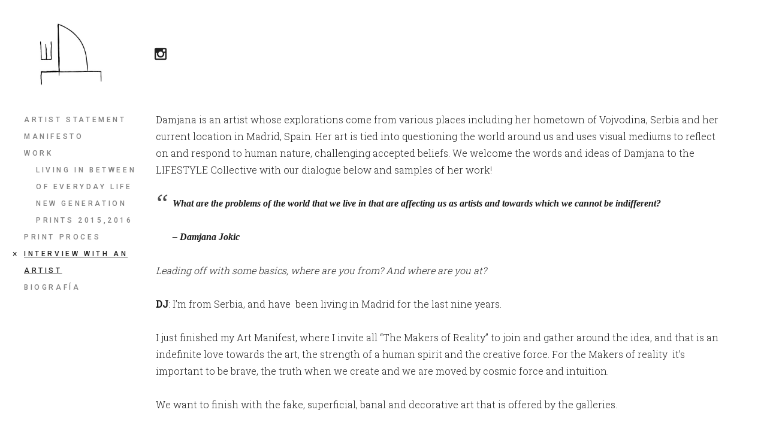

--- FILE ---
content_type: text/html; charset=UTF-8
request_url: http://damjanajokity.com/interview-with-an-artist/
body_size: 9186
content:
<!DOCTYPE html>
<!--[if(IE 9)&!(IEMobile)]> <html lang="en-US" class="no-js ie9 oldie"> <![endif]-->
<!--[if (gte IE 9)|(gt IEMobile 7)|!(IEMobile)|!(IE)]><!--><html lang="en-US" class="no-js"><!--<![endif]-->

<head>
	<meta charset="UTF-8" />
	
	<!-- meta tags -->	
	<meta name="description" content="" />
	<meta name="viewport" content="width=device-width, initial-scale=1, user-scalable=no" />
			
  	<!-- RSS and pingback -->
  	<link rel="alternate" type="application/rss+xml" title="Damjana Jokity Feed" href="http://damjanajokity.com/feed/">
  	<link rel="pingback" href="http://damjanajokity.com/xmlrpc.php" />
		
	<!-- wordpress head functions -->
	<title>Interview with an artist &#8211; Damjana Jokity</title>
<meta name='robots' content='max-image-preview:large' />
<link rel='dns-prefetch' href='//fonts.googleapis.com' />
<link rel="alternate" type="application/rss+xml" title="Damjana Jokity &raquo; Feed" href="http://damjanajokity.com/feed/" />
<script type="text/javascript">
window._wpemojiSettings = {"baseUrl":"https:\/\/s.w.org\/images\/core\/emoji\/14.0.0\/72x72\/","ext":".png","svgUrl":"https:\/\/s.w.org\/images\/core\/emoji\/14.0.0\/svg\/","svgExt":".svg","source":{"concatemoji":"http:\/\/damjanajokity.com\/wp-includes\/js\/wp-emoji-release.min.js?ver=6.2.8"}};
/*! This file is auto-generated */
!function(e,a,t){var n,r,o,i=a.createElement("canvas"),p=i.getContext&&i.getContext("2d");function s(e,t){p.clearRect(0,0,i.width,i.height),p.fillText(e,0,0);e=i.toDataURL();return p.clearRect(0,0,i.width,i.height),p.fillText(t,0,0),e===i.toDataURL()}function c(e){var t=a.createElement("script");t.src=e,t.defer=t.type="text/javascript",a.getElementsByTagName("head")[0].appendChild(t)}for(o=Array("flag","emoji"),t.supports={everything:!0,everythingExceptFlag:!0},r=0;r<o.length;r++)t.supports[o[r]]=function(e){if(p&&p.fillText)switch(p.textBaseline="top",p.font="600 32px Arial",e){case"flag":return s("\ud83c\udff3\ufe0f\u200d\u26a7\ufe0f","\ud83c\udff3\ufe0f\u200b\u26a7\ufe0f")?!1:!s("\ud83c\uddfa\ud83c\uddf3","\ud83c\uddfa\u200b\ud83c\uddf3")&&!s("\ud83c\udff4\udb40\udc67\udb40\udc62\udb40\udc65\udb40\udc6e\udb40\udc67\udb40\udc7f","\ud83c\udff4\u200b\udb40\udc67\u200b\udb40\udc62\u200b\udb40\udc65\u200b\udb40\udc6e\u200b\udb40\udc67\u200b\udb40\udc7f");case"emoji":return!s("\ud83e\udef1\ud83c\udffb\u200d\ud83e\udef2\ud83c\udfff","\ud83e\udef1\ud83c\udffb\u200b\ud83e\udef2\ud83c\udfff")}return!1}(o[r]),t.supports.everything=t.supports.everything&&t.supports[o[r]],"flag"!==o[r]&&(t.supports.everythingExceptFlag=t.supports.everythingExceptFlag&&t.supports[o[r]]);t.supports.everythingExceptFlag=t.supports.everythingExceptFlag&&!t.supports.flag,t.DOMReady=!1,t.readyCallback=function(){t.DOMReady=!0},t.supports.everything||(n=function(){t.readyCallback()},a.addEventListener?(a.addEventListener("DOMContentLoaded",n,!1),e.addEventListener("load",n,!1)):(e.attachEvent("onload",n),a.attachEvent("onreadystatechange",function(){"complete"===a.readyState&&t.readyCallback()})),(e=t.source||{}).concatemoji?c(e.concatemoji):e.wpemoji&&e.twemoji&&(c(e.twemoji),c(e.wpemoji)))}(window,document,window._wpemojiSettings);
</script>
<style type="text/css">
img.wp-smiley,
img.emoji {
	display: inline !important;
	border: none !important;
	box-shadow: none !important;
	height: 1em !important;
	width: 1em !important;
	margin: 0 0.07em !important;
	vertical-align: -0.1em !important;
	background: none !important;
	padding: 0 !important;
}
</style>
	<link rel='stylesheet' id='oy-normalize-css' href='http://damjanajokity.com/wp-content/themes/peak/css/normalize.css?ver=6.2.8' type='text/css' media='all' />
<link rel='stylesheet' id='oy-style-css' href='http://damjanajokity.com/wp-content/themes/peak/style.css?ver=6.2.8' type='text/css' media='all' />
<link rel='stylesheet' id='ie-style-css' href='http://damjanajokity.com/wp-content/themes/peak/css/ie9.css?ver=6.2.8' type='text/css' media='all' />
<link rel='stylesheet' id='oy-roboto-css' href='http://fonts.googleapis.com/css?family=Roboto%3A400%2C500%2C300&#038;subset=latin%2Ccyrillic-ext%2Ccyrillic%2Cgreek-ext%2Cgreek%2Cvietnamese%2Clatin-ext&#038;ver=6.2.8' type='text/css' media='all' />
<link rel='stylesheet' id='oy-roboto-slab-css' href='http://fonts.googleapis.com/css?family=Roboto+Slab%3A400%2C300&#038;subset=latin%2Ccyrillic-ext%2Cgreek%2Cvietnamese%2Ccyrillic&#038;ver=6.2.8' type='text/css' media='all' />
<link rel='stylesheet' id='wp-block-library-css' href='http://damjanajokity.com/wp-includes/css/dist/block-library/style.min.css?ver=6.2.8' type='text/css' media='all' />
<link rel='stylesheet' id='classic-theme-styles-css' href='http://damjanajokity.com/wp-includes/css/classic-themes.min.css?ver=6.2.8' type='text/css' media='all' />
<style id='global-styles-inline-css' type='text/css'>
body{--wp--preset--color--black: #000000;--wp--preset--color--cyan-bluish-gray: #abb8c3;--wp--preset--color--white: #ffffff;--wp--preset--color--pale-pink: #f78da7;--wp--preset--color--vivid-red: #cf2e2e;--wp--preset--color--luminous-vivid-orange: #ff6900;--wp--preset--color--luminous-vivid-amber: #fcb900;--wp--preset--color--light-green-cyan: #7bdcb5;--wp--preset--color--vivid-green-cyan: #00d084;--wp--preset--color--pale-cyan-blue: #8ed1fc;--wp--preset--color--vivid-cyan-blue: #0693e3;--wp--preset--color--vivid-purple: #9b51e0;--wp--preset--gradient--vivid-cyan-blue-to-vivid-purple: linear-gradient(135deg,rgba(6,147,227,1) 0%,rgb(155,81,224) 100%);--wp--preset--gradient--light-green-cyan-to-vivid-green-cyan: linear-gradient(135deg,rgb(122,220,180) 0%,rgb(0,208,130) 100%);--wp--preset--gradient--luminous-vivid-amber-to-luminous-vivid-orange: linear-gradient(135deg,rgba(252,185,0,1) 0%,rgba(255,105,0,1) 100%);--wp--preset--gradient--luminous-vivid-orange-to-vivid-red: linear-gradient(135deg,rgba(255,105,0,1) 0%,rgb(207,46,46) 100%);--wp--preset--gradient--very-light-gray-to-cyan-bluish-gray: linear-gradient(135deg,rgb(238,238,238) 0%,rgb(169,184,195) 100%);--wp--preset--gradient--cool-to-warm-spectrum: linear-gradient(135deg,rgb(74,234,220) 0%,rgb(151,120,209) 20%,rgb(207,42,186) 40%,rgb(238,44,130) 60%,rgb(251,105,98) 80%,rgb(254,248,76) 100%);--wp--preset--gradient--blush-light-purple: linear-gradient(135deg,rgb(255,206,236) 0%,rgb(152,150,240) 100%);--wp--preset--gradient--blush-bordeaux: linear-gradient(135deg,rgb(254,205,165) 0%,rgb(254,45,45) 50%,rgb(107,0,62) 100%);--wp--preset--gradient--luminous-dusk: linear-gradient(135deg,rgb(255,203,112) 0%,rgb(199,81,192) 50%,rgb(65,88,208) 100%);--wp--preset--gradient--pale-ocean: linear-gradient(135deg,rgb(255,245,203) 0%,rgb(182,227,212) 50%,rgb(51,167,181) 100%);--wp--preset--gradient--electric-grass: linear-gradient(135deg,rgb(202,248,128) 0%,rgb(113,206,126) 100%);--wp--preset--gradient--midnight: linear-gradient(135deg,rgb(2,3,129) 0%,rgb(40,116,252) 100%);--wp--preset--duotone--dark-grayscale: url('#wp-duotone-dark-grayscale');--wp--preset--duotone--grayscale: url('#wp-duotone-grayscale');--wp--preset--duotone--purple-yellow: url('#wp-duotone-purple-yellow');--wp--preset--duotone--blue-red: url('#wp-duotone-blue-red');--wp--preset--duotone--midnight: url('#wp-duotone-midnight');--wp--preset--duotone--magenta-yellow: url('#wp-duotone-magenta-yellow');--wp--preset--duotone--purple-green: url('#wp-duotone-purple-green');--wp--preset--duotone--blue-orange: url('#wp-duotone-blue-orange');--wp--preset--font-size--small: 13px;--wp--preset--font-size--medium: 20px;--wp--preset--font-size--large: 36px;--wp--preset--font-size--x-large: 42px;--wp--preset--spacing--20: 0.44rem;--wp--preset--spacing--30: 0.67rem;--wp--preset--spacing--40: 1rem;--wp--preset--spacing--50: 1.5rem;--wp--preset--spacing--60: 2.25rem;--wp--preset--spacing--70: 3.38rem;--wp--preset--spacing--80: 5.06rem;--wp--preset--shadow--natural: 6px 6px 9px rgba(0, 0, 0, 0.2);--wp--preset--shadow--deep: 12px 12px 50px rgba(0, 0, 0, 0.4);--wp--preset--shadow--sharp: 6px 6px 0px rgba(0, 0, 0, 0.2);--wp--preset--shadow--outlined: 6px 6px 0px -3px rgba(255, 255, 255, 1), 6px 6px rgba(0, 0, 0, 1);--wp--preset--shadow--crisp: 6px 6px 0px rgba(0, 0, 0, 1);}:where(.is-layout-flex){gap: 0.5em;}body .is-layout-flow > .alignleft{float: left;margin-inline-start: 0;margin-inline-end: 2em;}body .is-layout-flow > .alignright{float: right;margin-inline-start: 2em;margin-inline-end: 0;}body .is-layout-flow > .aligncenter{margin-left: auto !important;margin-right: auto !important;}body .is-layout-constrained > .alignleft{float: left;margin-inline-start: 0;margin-inline-end: 2em;}body .is-layout-constrained > .alignright{float: right;margin-inline-start: 2em;margin-inline-end: 0;}body .is-layout-constrained > .aligncenter{margin-left: auto !important;margin-right: auto !important;}body .is-layout-constrained > :where(:not(.alignleft):not(.alignright):not(.alignfull)){max-width: var(--wp--style--global--content-size);margin-left: auto !important;margin-right: auto !important;}body .is-layout-constrained > .alignwide{max-width: var(--wp--style--global--wide-size);}body .is-layout-flex{display: flex;}body .is-layout-flex{flex-wrap: wrap;align-items: center;}body .is-layout-flex > *{margin: 0;}:where(.wp-block-columns.is-layout-flex){gap: 2em;}.has-black-color{color: var(--wp--preset--color--black) !important;}.has-cyan-bluish-gray-color{color: var(--wp--preset--color--cyan-bluish-gray) !important;}.has-white-color{color: var(--wp--preset--color--white) !important;}.has-pale-pink-color{color: var(--wp--preset--color--pale-pink) !important;}.has-vivid-red-color{color: var(--wp--preset--color--vivid-red) !important;}.has-luminous-vivid-orange-color{color: var(--wp--preset--color--luminous-vivid-orange) !important;}.has-luminous-vivid-amber-color{color: var(--wp--preset--color--luminous-vivid-amber) !important;}.has-light-green-cyan-color{color: var(--wp--preset--color--light-green-cyan) !important;}.has-vivid-green-cyan-color{color: var(--wp--preset--color--vivid-green-cyan) !important;}.has-pale-cyan-blue-color{color: var(--wp--preset--color--pale-cyan-blue) !important;}.has-vivid-cyan-blue-color{color: var(--wp--preset--color--vivid-cyan-blue) !important;}.has-vivid-purple-color{color: var(--wp--preset--color--vivid-purple) !important;}.has-black-background-color{background-color: var(--wp--preset--color--black) !important;}.has-cyan-bluish-gray-background-color{background-color: var(--wp--preset--color--cyan-bluish-gray) !important;}.has-white-background-color{background-color: var(--wp--preset--color--white) !important;}.has-pale-pink-background-color{background-color: var(--wp--preset--color--pale-pink) !important;}.has-vivid-red-background-color{background-color: var(--wp--preset--color--vivid-red) !important;}.has-luminous-vivid-orange-background-color{background-color: var(--wp--preset--color--luminous-vivid-orange) !important;}.has-luminous-vivid-amber-background-color{background-color: var(--wp--preset--color--luminous-vivid-amber) !important;}.has-light-green-cyan-background-color{background-color: var(--wp--preset--color--light-green-cyan) !important;}.has-vivid-green-cyan-background-color{background-color: var(--wp--preset--color--vivid-green-cyan) !important;}.has-pale-cyan-blue-background-color{background-color: var(--wp--preset--color--pale-cyan-blue) !important;}.has-vivid-cyan-blue-background-color{background-color: var(--wp--preset--color--vivid-cyan-blue) !important;}.has-vivid-purple-background-color{background-color: var(--wp--preset--color--vivid-purple) !important;}.has-black-border-color{border-color: var(--wp--preset--color--black) !important;}.has-cyan-bluish-gray-border-color{border-color: var(--wp--preset--color--cyan-bluish-gray) !important;}.has-white-border-color{border-color: var(--wp--preset--color--white) !important;}.has-pale-pink-border-color{border-color: var(--wp--preset--color--pale-pink) !important;}.has-vivid-red-border-color{border-color: var(--wp--preset--color--vivid-red) !important;}.has-luminous-vivid-orange-border-color{border-color: var(--wp--preset--color--luminous-vivid-orange) !important;}.has-luminous-vivid-amber-border-color{border-color: var(--wp--preset--color--luminous-vivid-amber) !important;}.has-light-green-cyan-border-color{border-color: var(--wp--preset--color--light-green-cyan) !important;}.has-vivid-green-cyan-border-color{border-color: var(--wp--preset--color--vivid-green-cyan) !important;}.has-pale-cyan-blue-border-color{border-color: var(--wp--preset--color--pale-cyan-blue) !important;}.has-vivid-cyan-blue-border-color{border-color: var(--wp--preset--color--vivid-cyan-blue) !important;}.has-vivid-purple-border-color{border-color: var(--wp--preset--color--vivid-purple) !important;}.has-vivid-cyan-blue-to-vivid-purple-gradient-background{background: var(--wp--preset--gradient--vivid-cyan-blue-to-vivid-purple) !important;}.has-light-green-cyan-to-vivid-green-cyan-gradient-background{background: var(--wp--preset--gradient--light-green-cyan-to-vivid-green-cyan) !important;}.has-luminous-vivid-amber-to-luminous-vivid-orange-gradient-background{background: var(--wp--preset--gradient--luminous-vivid-amber-to-luminous-vivid-orange) !important;}.has-luminous-vivid-orange-to-vivid-red-gradient-background{background: var(--wp--preset--gradient--luminous-vivid-orange-to-vivid-red) !important;}.has-very-light-gray-to-cyan-bluish-gray-gradient-background{background: var(--wp--preset--gradient--very-light-gray-to-cyan-bluish-gray) !important;}.has-cool-to-warm-spectrum-gradient-background{background: var(--wp--preset--gradient--cool-to-warm-spectrum) !important;}.has-blush-light-purple-gradient-background{background: var(--wp--preset--gradient--blush-light-purple) !important;}.has-blush-bordeaux-gradient-background{background: var(--wp--preset--gradient--blush-bordeaux) !important;}.has-luminous-dusk-gradient-background{background: var(--wp--preset--gradient--luminous-dusk) !important;}.has-pale-ocean-gradient-background{background: var(--wp--preset--gradient--pale-ocean) !important;}.has-electric-grass-gradient-background{background: var(--wp--preset--gradient--electric-grass) !important;}.has-midnight-gradient-background{background: var(--wp--preset--gradient--midnight) !important;}.has-small-font-size{font-size: var(--wp--preset--font-size--small) !important;}.has-medium-font-size{font-size: var(--wp--preset--font-size--medium) !important;}.has-large-font-size{font-size: var(--wp--preset--font-size--large) !important;}.has-x-large-font-size{font-size: var(--wp--preset--font-size--x-large) !important;}
.wp-block-navigation a:where(:not(.wp-element-button)){color: inherit;}
:where(.wp-block-columns.is-layout-flex){gap: 2em;}
.wp-block-pullquote{font-size: 1.5em;line-height: 1.6;}
</style>
<link rel='stylesheet' id='responsive-lightbox-swipebox-css' href='http://damjanajokity.com/wp-content/plugins/responsive-lightbox/assets/swipebox/swipebox.min.css?ver=1.5.2' type='text/css' media='all' />
<script type='text/javascript' src='http://damjanajokity.com/wp-content/themes/peak/js/modernizr.custom-2.7.1.min.js?ver=2.7.1' id='oy-modernizr-js'></script>
<script type='text/javascript' src='http://damjanajokity.com/wp-content/themes/peak/js/prefixfree.min.js?ver=1.0.3' id='oy-prefixfree-js'></script>
<script type='text/javascript' src='http://damjanajokity.com/wp-includes/js/jquery/jquery.min.js?ver=3.6.4' id='jquery-core-js'></script>
<script type='text/javascript' src='http://damjanajokity.com/wp-includes/js/jquery/jquery-migrate.min.js?ver=3.4.0' id='jquery-migrate-js'></script>
<script type='text/javascript' src='http://damjanajokity.com/wp-content/plugins/responsive-lightbox/assets/dompurify/purify.min.js?ver=3.3.1' id='dompurify-js'></script>
<script type='text/javascript' id='responsive-lightbox-sanitizer-js-before'>
window.RLG = window.RLG || {}; window.RLG.sanitizeAllowedHosts = ["youtube.com","www.youtube.com","youtu.be","vimeo.com","player.vimeo.com"];
</script>
<script type='text/javascript' src='http://damjanajokity.com/wp-content/plugins/responsive-lightbox/js/sanitizer.js?ver=2.6.1' id='responsive-lightbox-sanitizer-js'></script>
<script type='text/javascript' src='http://damjanajokity.com/wp-content/plugins/responsive-lightbox/assets/swipebox/jquery.swipebox.min.js?ver=1.5.2' id='responsive-lightbox-swipebox-js'></script>
<script type='text/javascript' src='http://damjanajokity.com/wp-includes/js/underscore.min.js?ver=1.13.4' id='underscore-js'></script>
<script type='text/javascript' src='http://damjanajokity.com/wp-content/plugins/responsive-lightbox/assets/infinitescroll/infinite-scroll.pkgd.min.js?ver=4.0.1' id='responsive-lightbox-infinite-scroll-js'></script>
<script type='text/javascript' id='responsive-lightbox-js-before'>
var rlArgs = {"script":"swipebox","selector":"lightbox","customEvents":"","activeGalleries":true,"animation":true,"hideCloseButtonOnMobile":false,"removeBarsOnMobile":false,"hideBars":true,"hideBarsDelay":5000,"videoMaxWidth":1080,"useSVG":true,"loopAtEnd":false,"woocommerce_gallery":false,"ajaxurl":"http:\/\/damjanajokity.com\/wp-admin\/admin-ajax.php","nonce":"69e2186d16","preview":false,"postId":156,"scriptExtension":false};
</script>
<script type='text/javascript' src='http://damjanajokity.com/wp-content/plugins/responsive-lightbox/js/front.js?ver=2.6.1' id='responsive-lightbox-js'></script>
<script type='text/javascript' src='http://damjanajokity.com/wp-content/themes/peak/js/jquery.isotope.min.js?ver=6.2.8' id='oy-isotope-js'></script>
<script type='text/javascript' src='http://damjanajokity.com/wp-content/themes/peak/js/jquery.hammer.min.js?ver=1.0.4' id='oy-hammer-js'></script>
<link rel="https://api.w.org/" href="http://damjanajokity.com/wp-json/" /><link rel="alternate" type="application/json" href="http://damjanajokity.com/wp-json/wp/v2/pages/156" /><link rel="EditURI" type="application/rsd+xml" title="RSD" href="http://damjanajokity.com/xmlrpc.php?rsd" />
<link rel="wlwmanifest" type="application/wlwmanifest+xml" href="http://damjanajokity.com/wp-includes/wlwmanifest.xml" />
<link rel="canonical" href="http://damjanajokity.com/interview-with-an-artist/" />
<link rel='shortlink' href='http://damjanajokity.com/?p=156' />
<link rel="alternate" type="application/json+oembed" href="http://damjanajokity.com/wp-json/oembed/1.0/embed?url=http%3A%2F%2Fdamjanajokity.com%2Finterview-with-an-artist%2F" />
<link rel="alternate" type="text/xml+oembed" href="http://damjanajokity.com/wp-json/oembed/1.0/embed?url=http%3A%2F%2Fdamjanajokity.com%2Finterview-with-an-artist%2F&#038;format=xml" />
<script type="text/javascript">
(function(url){
	if(/(?:Chrome\/26\.0\.1410\.63 Safari\/537\.31|WordfenceTestMonBot)/.test(navigator.userAgent)){ return; }
	var addEvent = function(evt, handler) {
		if (window.addEventListener) {
			document.addEventListener(evt, handler, false);
		} else if (window.attachEvent) {
			document.attachEvent('on' + evt, handler);
		}
	};
	var removeEvent = function(evt, handler) {
		if (window.removeEventListener) {
			document.removeEventListener(evt, handler, false);
		} else if (window.detachEvent) {
			document.detachEvent('on' + evt, handler);
		}
	};
	var evts = 'contextmenu dblclick drag dragend dragenter dragleave dragover dragstart drop keydown keypress keyup mousedown mousemove mouseout mouseover mouseup mousewheel scroll'.split(' ');
	var logHuman = function() {
		if (window.wfLogHumanRan) { return; }
		window.wfLogHumanRan = true;
		var wfscr = document.createElement('script');
		wfscr.type = 'text/javascript';
		wfscr.async = true;
		wfscr.src = url + '&r=' + Math.random();
		(document.getElementsByTagName('head')[0]||document.getElementsByTagName('body')[0]).appendChild(wfscr);
		for (var i = 0; i < evts.length; i++) {
			removeEvent(evts[i], logHuman);
		}
	};
	for (var i = 0; i < evts.length; i++) {
		addEvent(evts[i], logHuman);
	}
})('//damjanajokity.com/?wordfence_lh=1&hid=894C44BFB6CBEEC30A7784C12C5C41C0');
</script><link rel="icon" href="http://damjanajokity.com/wp-content/uploads/2018/07/DasaLogo-150x150.jpeg" sizes="32x32" />
<link rel="icon" href="http://damjanajokity.com/wp-content/uploads/2018/07/DasaLogo.jpeg" sizes="192x192" />
<link rel="apple-touch-icon" href="http://damjanajokity.com/wp-content/uploads/2018/07/DasaLogo.jpeg" />
<meta name="msapplication-TileImage" content="http://damjanajokity.com/wp-content/uploads/2018/07/DasaLogo.jpeg" />
		<style type="text/css" id="wp-custom-css">
			

.search-item .main-search-form {
    position: relative;
    display: none;
}


.current-menu-item a {
    /* color: #d63333; */
    text-decoration: underline;
}
		</style>
			<!-- end of wordpress head -->	
</head>

<body class="page-template-default page page-id-156 metaslider-plugin scrollable">

						
			
			
			
			
			
				
									
			<div class="dropdown-container">
			<div class="close-button">×</div>
			<div class="dropdown-content">
				<p class="tagline">
									</p>
				
									
					<div class="mobile-menu">															
						<nav class="group"><ul id="menu-menu-1" class="menu"><li id="menu-item-26" class="menu-item menu-item-type-post_type menu-item-object-page menu-item-26"><a href="http://damjanajokity.com/artist-statement/">Artist statement</a></li>
<li id="menu-item-29" class="menu-item menu-item-type-post_type menu-item-object-page menu-item-29"><a href="http://damjanajokity.com/manifesto/">Manifesto</a></li>
<li id="menu-item-148" class="menu-item menu-item-type-post_type menu-item-object-page menu-item-home menu-item-has-children parent menu-item-148"><a href="http://damjanajokity.com/">WORK</a>
<ul class="sub-menu">
	<li id="menu-item-28" class="menu-item menu-item-type-post_type menu-item-object-page menu-item-28"><a href="http://damjanajokity.com/living-in-between-of-everyday-life/">Living In Between of Everyday Life</a></li>
	<li id="menu-item-30" class="menu-item menu-item-type-post_type menu-item-object-page menu-item-30"><a href="http://damjanajokity.com/new-generation/">New Generation</a></li>
	<li id="menu-item-32" class="menu-item menu-item-type-post_type menu-item-object-page menu-item-32"><a href="http://damjanajokity.com/prints-20152016/">Prints 2015,2016</a></li>
</ul>
</li>
<li id="menu-item-31" class="menu-item menu-item-type-post_type menu-item-object-page menu-item-31"><a href="http://damjanajokity.com/print-proces/">Print Proces</a></li>
<li id="menu-item-159" class="menu-item menu-item-type-post_type menu-item-object-page current-menu-item page_item page-item-156 current_page_item menu-item-159"><a href="http://damjanajokity.com/interview-with-an-artist/" aria-current="page">Interview with an artist</a></li>
<li id="menu-item-27" class="menu-item menu-item-type-post_type menu-item-object-page menu-item-27"><a href="http://damjanajokity.com/biografia/">Biografía</a></li>
</ul></nav>						
							
					</div><!-- /.mobile-menu -->
							</div><!-- /.dropdown-content -->
		</div><!-- /.dropdown-container -->
		
	<div class="main-container group">		
		<header class="header group">
			<div class="table">
				
				<div class="oy-logo">
					<a href="http://damjanajokity.com/">
						
																	
							<img src="http://damjanajokity.com/wp-content/uploads/2018/07/DasaLogo.jpeg" alt="Site Logo">
												
							
								
					</a>
				</div><!-- /.logo -->
			
				<div class="header-secondary">
					<ul class="social-and-search group social-exists">
																																					<li><a target="_blank" class="instagram-link" href="https://www.instagram.com/damjanajokityartist/" title="Instagram"></a></li>
																									<li class="search-item">
								<form role="search" method="get" class="main-search-form" action="http://damjanajokity.com/">
		<input type="text" class="main-search-field" name="s" id="s" value="Search&hellip;" onfocus="if (this.value == 'Search&hellip;') {this.value = '';}" onblur="if (this.value == '') {this.value = 'Search&hellip;';}" />
	<input type="submit" class="main-search-submit" value="" />
</form>
							</li><!-- /.search-item -->
					</ul><!-- /.social-and-search -->	
				</div><!-- /.header-secondary -->	
			
			</div><!-- /.table -->
		
			<div class="mobile-search search-item group">
				<form role="search" method="get" class="main-search-form" action="http://damjanajokity.com/">
		<input type="text" class="main-search-field" name="s" id="s" value="Search&hellip;" onfocus="if (this.value == 'Search&hellip;') {this.value = '';}" onblur="if (this.value == '') {this.value = 'Search&hellip;';}" />
	<input type="submit" class="main-search-submit" value="" />
</form>
			</div><!-- /.mobile-search -->
			
							<div class="header-buttons ">
										<div class="menu-button"></div>				</div>
													
		</header><!-- /.header -->	
		
		<div class="table-wrapper table">
			
			<div class="menu-container">
			
																
					<nav class="group"><ul id="menu-menu-2" class="menu"><li class="menu-item menu-item-type-post_type menu-item-object-page menu-item-26"><a href="http://damjanajokity.com/artist-statement/">Artist statement</a></li>
<li class="menu-item menu-item-type-post_type menu-item-object-page menu-item-29"><a href="http://damjanajokity.com/manifesto/">Manifesto</a></li>
<li class="menu-item menu-item-type-post_type menu-item-object-page menu-item-home menu-item-has-children parent menu-item-148"><a href="http://damjanajokity.com/">WORK</a>
<ul class="sub-menu">
	<li class="menu-item menu-item-type-post_type menu-item-object-page menu-item-28"><a href="http://damjanajokity.com/living-in-between-of-everyday-life/">Living In Between of Everyday Life</a></li>
	<li class="menu-item menu-item-type-post_type menu-item-object-page menu-item-30"><a href="http://damjanajokity.com/new-generation/">New Generation</a></li>
	<li class="menu-item menu-item-type-post_type menu-item-object-page menu-item-32"><a href="http://damjanajokity.com/prints-20152016/">Prints 2015,2016</a></li>
</ul>
</li>
<li class="menu-item menu-item-type-post_type menu-item-object-page menu-item-31"><a href="http://damjanajokity.com/print-proces/">Print Proces</a></li>
<li class="menu-item menu-item-type-post_type menu-item-object-page current-menu-item page_item page-item-156 current_page_item menu-item-159"><a href="http://damjanajokity.com/interview-with-an-artist/" aria-current="page">Interview with an artist</a></li>
<li class="menu-item menu-item-type-post_type menu-item-object-page menu-item-27"><a href="http://damjanajokity.com/biografia/">Biografía</a></li>
</ul></nav>					
								
												
			</div><!-- /.menu-container --> 
								
			<div class="main-content group">		
			
		<section class="page-content the-content group">
			<p>Damjana is an artist whose explorations come from various places including her hometown of Vojvodina, Serbia and her current location in Madrid, Spain. Her art is tied into questioning the world around us and uses visual mediums to reflect on and respond to human nature, challenging accepted beliefs. We welcome the words and ideas of Damjana to the LIFESTYLE Collective with our dialogue below and samples of her work!</p>
<blockquote><p><strong>What are the problems of the world that we live in that are affecting us as artists and towards which we cannot be indifferent?</strong></p>
<p><strong>– Damjana Jokic</strong></p></blockquote>
<p><b><i></i></b><em>Leading off with some basics, where are you from? And where are you at?</em></p>
<p><strong>DJ</strong>: I’m from Serbia, and have  been living in Madrid for the last nine years.</p>
<p>I just finished my Art Manifest, where I invite all “The Makers of Reality” to join and gather around the idea, and that is an indefinite love towards the art, the strength of a human spirit and the creative force. For the Makers of reality  it’s important to be brave, the truth when we create and we are moved by cosmic force and intuition.</p>
<p>We want to finish with the fake, superficial, banal and decorative art that is offered by the galleries.</p>
<p><em>What does Reflection and Response mean to you?</em></p>
<p><strong>DJ</strong>: The world is a picture that is inspiring me. My observations, reactions and my emotions towards it, are leading me to my projects. The projects are the response of my reflections.<i> </i></p>
<p><em>How does </em>“Living in between of everyday life”<em> fit in with that definition?</em></p>
<p><strong>DJ</strong>: My project is called “Living in between of everyday life”. We live in between of everyday life, in the metaphysical space, marginalized. I see that as a problem of the crisis of our spirit, consciousness, and values. The concretizing the problem would be showing the intoxication that we are exposed. The essence is that everything that is surrounding us is something that is constantly making us stupid. The absurd of our existence I see in our own impotence to change something that is obvious. Should the artists be more radical, devoted and sharper in their critic?</p>
<p><i>What else have you been working on recently?</i><i> What are you looking to work on next?</i><i></i></p>
<p><strong>DJ</strong>: I am interested in the new generations, where are they going in life and in art? I have  been painting and making graphic prints, videos.</p>
<p>I would like to make an art movement on a bigger scale.<i> </i></p>
<p><i>Who or what inspires you?</i></p>
<p><i></i><strong>DJ</strong>: The new generations live in the world that is a picture that inspires the search for an answer to the question: Where are we going? The need for the truth and understanding the world that I live in, revealing the human nature.</p>
<p>What are the problems of the world that we live in that are affecting us as artists and towards which we cannot be indifferent? We live the consequences of the capitalism that is pushing us towards neo fascism, slavery and ignorance. That is making us vulnerable taking away our dignity little by little. How is that affecting art and artists?<i> </i></p>
<p><i>Is there anything else you would like the Collective to know?</i></p>
<p><i></i><strong>DJ</strong>: I think that  art today needs to get back to the traditional values meaning to perfect the form, technique and the spiritual essence of an artist. Also needs to have a clear moral message, meaning to discover the floods of a contemporary social ethic and to offer a  new esthetic. If the art doesn’t have those elements then its kitsch!</p>
<p>Makers of the Reality are also pursuing the Little happiness!</p>
<p>What is the personal happiness?</p>
<p>The possibility to question our own life, when we know who are we and why we exist!!!</p>
<p>Reflection and Response.</p>
<p><a href="https://the-lifestyle-rr.com/?s=damjana+jokic">LINK</a></p>
		</section>
				
		
	
				</div><!-- /.main-content -->
			</div><!-- /.table -->
			
			<footer class="footer group">
																		
				<p>
											<small itemprop="telephone">T:&nbsp;&nbsp;<a href="tel:+34687259369">+34 687 25 93 69</a></small>
										
																	<small itemprop="email">E:&nbsp;&nbsp;<a href="mailto:%64&#97;m%6aan&#97;%6ao%6b%69c%40&#104;%6f%74mai%6c&#46;%63&#111;&#109;">&#100;&#97;mjan&#97;&#106;&#111;&#107;i&#99;&#64;&#104;otma&#105;&#108;.c&#111;m</a></small>
										
					<small></small>
				</p>
				
			</footer><!-- ./footer -->	
	
		</div><!-- /.main-container -->

	<!-- wordpress footer functions -->
	<script type='text/javascript' src='http://damjanajokity.com/wp-content/themes/peak/js/jquery.transit.min.js?ver=0.9.12' id='oy-transit-js'></script>
<script type='text/javascript' src='http://damjanajokity.com/wp-content/themes/peak/js/jquery.easing.1.3.js?ver=6.2.8' id='oy-easing-js'></script>
<script type='text/javascript' src='http://damjanajokity.com/wp-content/themes/peak/js/jquery.fitvids.js?ver=1.1.0' id='oy-fit_vids-js'></script>
<script type='text/javascript' src='http://damjanajokity.com/wp-content/themes/peak/js/jquery.footer.custom.js?ver=6.2.8' id='oy-custom-footer-js-js'></script>
	<!-- end of wordpress footer -->

</body>
</html>

--- FILE ---
content_type: text/css
request_url: http://damjanajokity.com/wp-content/themes/peak/style.css?ver=6.2.8
body_size: 55608
content:
/*
	Theme Name: Peak
	Theme URI: http://themeforest.net/user/onioneye
	Description: A Premium Portfolio Wordpress Theme.
	Author: OnionEye
	Author URI: http://themeforest.net/user/onioneye
	License: GNU General Public License version 3.0
	License URI: http://www.gnu.org/licenses/gpl-3.0.html
	Version: 1.2.0
	
	Designed & Handcrafted by OnionEye 
	
*/

/*  Table of Contents 
    ........................................................................................................................................
	
	1. Main Base Styles
	2. Links
	3. Images
	4. Technical and Creative Typography 
    5. Forms
    6. Common and Reusable Styles
  	7. Main Content
  	8. Header
  	9. Menu
  	10. Portfolio Gallery
  	11. Single Portfolio Item
  	12. Blog
  	13. Comment Styles
  	14. Comment Form Styles
  	15. Widgets
  	16. Content Styles
  	17. Plugins
  	18. Search
  	19. Footer
  	20. Media Queries
  	21. Animations
  	
*/

/*  1. Main Base Styles
    ........................................................................................................................................ */
    
    *, 
    *:before, 
    *:after { 
    	box-sizing: border-box; 
    }
    
    * {
		-webkit-tap-highlight-color: rgba(0, 0, 0, 0.1);
	}
    
    html,
	body {
		padding: 0;
		margin: 0;
		
		overflow-x: hidden;
	}
	
	html {
		overflow-y: scroll;
	}
	
	body { 		
		background-color: #fff;
	}
	
	ol, 
	ul { 
		list-style: none inside none; 
		margin: 0; 
		padding: 0;
	}
	
	small {
		font-size: 85%;
	}
	
	/* Remove empty paragraphs */
	p:empty { 
		display: none; 
	} 
	
	/* Highlighted text */
	::selection { 
		background: #191919; 
		
		color: #fff; 
		text-shadow: none; 
	}
	::-moz-selection { 
		background: #191919; 
		
		color: #fff; 
		text-shadow: none; 
	}
	
	/* Simple fluid media */
	object, 
	embed { 
		max-width: 100%; 
		height: auto; 
	}
	figure { 
		position: relative; 
	}
	figure img, 
	figure object, 
	figure embed, 
	figure video { 	
		max-width: 100%; 
		display: block; 
	}
	
		

/*  2. Links
    ........................................................................................................................................ */
    
    a { 
	    color: #808080;
		text-decoration: none;
				
		transition: .2s all ease;
    }   
    
		.no-touch a:hover {
			color: #2e2e2e;
		}



/*	3. Images
    ........................................................................................................................................ */
	
	img { 
		max-width: 100%; 
		height: auto;
		
		border: 0; 
		
		-ms-interpolation-mode: bicubic;	
	}
	 
      
   	    
/*  4. Technical and Creative Typography
    ........................................................................................................................................ */		
    
    /* Modular Scale    ---------------------- 16px @ 1:1.333	 15px @ 1:1.333	 ----------------------*/
    /* Fontbase         ---------------------- 16px = 1em	  					 ----------------------*/
    /* Line Height Base ---------------------- 28px = 1.75em	                 ----------------------*/
    
	
	/* maxvoltar.com/archive/-webkit-font-smoothing */
	html { 
		-webkit-font-smoothing: antialiased; 
	} 
	
	body, 
	button, 
	input, 
	textarea {
		font-family: 'Roboto Slab', Georgia, serif;
		font-weight: 300;
		line-height: 28px;
		line-height: 1.75em; /* =28px */
		color: #222;
	}		 
		
	b, 
	strong { 
		font-weight: 600; 
		color: #191919; 
	}
	
	p, 
	h1, 
	h2, 
	h3, 
	h4, 
	h5, 
	h6 { 
		margin: 0 0 28px 0; 
		margin-bottom: 1.75em; /* =28px */
	}	
	
	h1, 
	.h1 {
		font-size: 37.897px;
		font-size: 2.369rem;
		line-height: 1.477em; /* = 56px */
		line-height: 1.187em; /* = 45px */
		margin-bottom: 0.7388em; /* =28px */
	}
	h2, 
	.h2 { 
		font-size: 28.430px;
		font-size: 1.777rem; 
		line-height: 1.969em; /* = 56px */
		line-height: 1.301em; /* = 37px */
		margin-bottom: 0.984em;
	}
	h3, 
	.h3 { 
		font-size: 21.328px;
		font-size: 1.333rem; 
		line-height: 1.312em; /* = 28px */
		margin-bottom: 1.312em;
	}
	h4, 
	.h4 { 
		font-size: 16px; 
		font-size: 1rem;
		line-height: 1.75em; /* = 28px */
	}
	h5, 
	.h5,
	h6,
	.h6 { 
		font-size: 15px;
		font-size: 0.938rem; 
		line-height: 1.866em; /* = 28px */
	}
	
	h1, 
	h2, 
	h3, 
	h4, 
	h5, 
	h6,
	.h1,
	.h2,
	.h3,
	.h4,
	.h5,
	.h6 { 
		font-family: "Roboto", Arial, Helvetica, sans-serif;
		font-weight: 300;
		color: #222;
	}
	


/*  5. Forms
    ........................................................................................................................................ */
    
	fieldset {
		margin: 0 0 1.75em 0; /* = 28px */
		padding: 0;
		
		border: none;
	}
			
	input, 
	textarea { 
		padding: 8px 10px; 
	}
	input, 
	textarea, 
	select {  
		margin: 0; /* webkit browsers add a 2px margin outside the chrome of form elements */
		
		border-radius: 2px;
		
		outline: none;
	}
	select, 
	input, 
	textarea, 
	button { 
		font-family: inherit; 
		font-size: 100%; 
		font-weight: 300; 
	}
	select { 
		max-width: 600px; 
		padding: 4px 4px 4px 0; 
		
		border: 1px solid #e3e5e5; 
		
		background: #fff; 	
	}
	label { 
		display: inline-block; 
		margin-bottom: 5px; 
	}
	label, 
	input[type=button], 
	input[type=submit], 
	button { 
		cursor: pointer; /* hand cursor on clickable input elements */
	}
	
	/* buttons */
	input[type="submit"], button, input[type="button"], .url-button, .read-more {		
		display: inline-block;
		padding: 10px 24px;
				
		border-radius: 4px;
		border: 2px solid #313233;
		
		background: none;
		
		color: #313233;		
		font-family: 'Roboto', Futura, Helvetica Neue, Helvetica, sans-serif;
		font-size: .75rem;
		font-weight: 500;
		text-transform: uppercase;
		letter-spacing: .3em;
		
		cursor: pointer;
	    
	    transition: all 0.2s ease-in-out;
	}
	
	input[type="submit"]:hover, button:hover, input[type="button"]:hover, .read-btn .read-more:hover, .project-meta .url-button:hover {
	   	border-color: #bfbfbf;
	   	color: #bfbfbf;
	}
	
	input[type="submit"]:not(.main-search-submit):active, button:active, input[type="button"]:active, .read-more:active, .read-more:focus, .url-button:active, .url-button:focus {
		position: relative;
		top: 1px;
	}
	
	input[type="submit"] { 
		display: inline; 
		vertical-align: top; 
	}	
	input[type="submit"], 
	button, 
	input[type="button"] { 
		border-radius: 2px; 
	}														   												   												 
	
	/* style the text inputs only */
	input:not([type=submit]):not([type=file]):not([type=radio]):not([type=checkbox]), 
	input[type="text"], 
	textarea { 
		width: 100%; 
		appearance: none;
		line-height: 1;
	}
	input:not([type=submit]):not([type=file]):not([type=radio]):not([type=checkbox]), 
	textarea { 
		padding: 10px 8px; 
		max-width: 450px; 
		display: block; 
		
		border: 1px solid #ccc;
		
		background: #fff; 
	}
	input:not([type=submit]):not([type=file]):not([type=radio]):not([type=checkbox]), 
	textarea, 
	select { 
		transition: all .2s ease-in; 
	}
	input:not([type=submit]):not([type=file]):not([type=radio]):not([type=checkbox]), 
	textarea { 
		border-radius: 2px; 
	}
	input:not([type=submit]):not([type=file]):not([type=radio]):not([type=checkbox]):focus, 
	textarea:focus, 
	select:focus { 
		box-shadow: 0 1px 2px 2px rgba(0, 0, 0, 0.008); 
	}
	input[type="text"]:focus, 
	input:not([type=submit]):not([type=file]):not([type=radio]):not([type=checkbox]):focus, 
	textarea:focus, 
	select:focus { 
		border-color: #b4b4b4; 
	}	
	
	

/*  6. Common and Reusable Styles
    ........................................................................................................................................ */
    
    .caps {
    	font-size: 12.003px;
		font-size: 0.75rem;
		font-family: 'Roboto', Futura, Helvetica Neue, Helvetica, sans-serif;
		font-weight: 500;
		text-transform: uppercase;
		letter-spacing: .3em;
	}
	
	.table {
		display: table;
    	width: 100%;
    	position: relative; 
    }
    
    .hide-text { 
    	text-indent: 100%; 
    	white-space: nowrap; 
    	overflow: hidden; 
    }
    	
	/* Break words that are too long to fit into its container */
	.word-break { 
		white-space: -moz-pre-wrap; /* Mozilla */ 
		white-space: -o-pre-wrap; /* Opera 7 */ 
		white-space: pre-wrap; /* CSS 2.1 */ 
		white-space: pre-line; /* CSS 3 (and 2.1 as well, actually) */ 
		word-wrap: break-word; /* IE */  
	}
	
	.overflow-wrap { 
		-ms-word-break: break-all; 
		word-break: break-all; 
		word-break: break-word; 
		
		-webkit-hyphens: auto; 
		-moz-hyphens: auto; 
		-ms-hyphens:auto; 
		hyphens: auto; 
	}
	
	/* highlighting search term on search page */
	mark, 
	.search-term { 
		background: #EBE16F; 
	}
		
	/* Contain floats: nicolasgallagher.com/micro-clearfix-hack/ */ 
	.group:before, 
	.group:after { 
		content: ""; 
		display: table; 
	}
	.group:after { 
		clear: both; 
	}
	.group { 
		zoom: 1; 
	}
	


/*  7. Main Content
    ........................................................................................................................................ */
    
    .main-container {
    	padding: 0 2.5em 0 2.5em; /* 40px + 40px = 80px */
    }
    .page-template-template-portfolio-php .main-container,
	.single-portfolio .main-container,
	.tax-portfolio_category .main-container {
		padding-right: 0;
	}
		.page-template-template-portfolio-php .header,
		.single-portfolio .header,
		.tax-portfolio_category .header,
		.single-portfolio-container {
			margin-right: 2.5em; /* = 40px */
		}	
		.page-template-template-portfolio-php .footer,
		.single-portfolio .footer,
		.tax-portfolio_category .footer {
			padding-right: 2.5em; /* = 40px */
		}			
		.main-content {
			display: table-cell;
			width: 100%;
		}
		.page-template-template-portfolio-php .main-content,
		.single-portfolio .main-content,
		.tax-portfolio_category .main-content {
			float: none;
			max-width: none;
		}
		.page-content,
		.blog-container,
		.page-container {
			max-width: 940px;
		}		 
	    .page-content { 
			margin-left: 0; 
			margin-right: 0; 
			width: 100%; 
			padding-bottom: 1.75em; 
		}	
		.page-template-template-page-with-sidebar-php .page-content { 
			width: 70%;
			float: left;
			padding-right: 1.875em; /* = 30px */
		}
		.sidebar { 
			width: 28%;
			float: right; 
		}	



/*  8. Header
    ........................................................................................................................................ */		
    
    /**
	 * Drop-down tagline and menu
	 */
    .dropdown-container { 
    	position: relative;   	
    	overflow: hidden;
    	height: 0;
    
    	background: #222 url("images/dark_wall.png");

		color: #a7abb1;    	
		text-shadow: 0 1px 0 rgba(0, 0, 0, 1);
		font-size: 21.328px; 
		font-size: 1.333rem;
    }
    	.dropdown-container .close-button {
    		position: absolute;
    		right: 1.333em; /* = 40px */
    		top: 15px;
    		width: 40px;
    		height: 40px;
    		
    		font-family: "Helvetica Neue", Helvetica, Arial, sans-serif;
    		font-size: 1.406em; /* = 30px */
    		text-align: right;
    		color: #a7abb1;    	
			text-shadow: 0 1px 0 rgba(0, 0, 0, 1);
			cursor: pointer;
			
			transition: .2s color ease;
    	}
    		.no-touch .dropdown-container .close-button:hover {
    			color: #fdfdfd;
    		}
	    .dropdown-container .dropdown-content {
	    	padding: 2.625em 1.875em; /* 56px + 40px + 56px + 40px */
	    	margin: 0 auto;
	    	max-width: 940px;
	    	
	    	text-align: center;
	    }
		    .tagline {
		    	display: none;
		    }
	    	.dropdown-content .tagline {
	    		margin-bottom: 0;
	    	}
	
	/**
	 * Logo, social icons, and search
	 */	        	
    .header {
    	position: relative; 
    	padding: 1.75em 0; /* 28px + 28px = 56px */
    } 
    	.oy-logo, 
    	.header-secondary {
		    display: table-cell;
			vertical-align: middle;
			
			line-height: 0;
	    }	
    
    	/**
		 * Logo
		 */
	    .oy-logo {
			margin: 0 auto;	
			width: 220px;
	    }
			.oy-logo a {
		    	display: inline-block;
		    	margin-right: 3.75em; /* = 60px */	
		    	vertical-align: bottom;	
		   	}
		   		.oy-logo .textual-logo {
		   			display: block;
		   			padding: 0.2em 0 0.394em;
		   			
		   			color: #222;
					font-family: 'Roboto', Georgia, "Times New Roman", Times, serif;
					font-weight: 400;
					font-size: 35.528px;		
					font-size: 2.221rem; 
					line-height: 1.182em; /* = 42px */	
		   	    }
			   		.no-touch .oy-logo a:hover {
						animation: tinywiggle 220ms ease-out;
					}
		
		/**
		 * Social links
		 */	
		.social-and-search.social-exists {
			margin-left: -3px;
		}	
		  	.social-and-search li {
				float: left;
			}	
			.social-and-search li:first-child {
				margin-left: 0;
			}
				.social-and-search a {
					display: block;
					position: relative;
					width: 45px;
					height: 56px;
					padding: 8px;	
					
					perspective: 500;											    									    		
				}
					.social-and-search a:after {
						box-sizing: content-box;
						position: absolute;
						left: -3px;
						top: 12px;
						padding: 3px;
						width: 28px;
						height: 28px;
														
						background: url("images/main.png") no-repeat left top;
								
						opacity: 1;
						content: " ";
						transition: .6s 0s;
						transform-origin: 40% 50%;
					}
						.no-touch .social-and-search a:hover:after {
							opacity: 1;
							transform: rotateY(360deg);
							transition: .6s 0.02s;
						}	
					.social-and-search .facebook-link:after {
						background-position: 0 -50px;
					}
					.social-and-search .twitter-link:after {
						background-position: -50px -50px;
					}
					.social-and-search .googleplus-link:after {
						background-position: -100px -50px;
					}
					.social-and-search .pinterest-link:after {
						background-position: -150px -50px;
					}
					.social-and-search .instagram-link:after {
						background-position: -200px -50px;
					}
					.social-and-search .youtube-link:after {
						background-position: -250px -50px;
					}
					.social-and-search .vimeo-link:after {
						background-position: -300px -50px;
					}
											
		/**
		 * Main Search Form
		 */	
		.search-item {
			margin-left: 2.5em; /* = 40em */
		}
		.mobile-search { 
			display: none; /* Hide the mobile search form by default */
		}
			.search-item .main-search-form {
				position: relative;
			}	
				.search-item .main-search-form .main-search-field {
				 	position: relative;
					float: left;
					width: 200px;
					height: 29px;
					padding: 4px 26px 4px 2px !important;
					top: 8px;
											
					border-width: 0 0 1px 0 !important; 
											
					line-height: 1 !important;									
				}
				.search-only .main-search-form .main-search-field {
					top: -4px;
				}
				.main-search-form .main-search-submit {
					display: block;
					position: absolute;
					right: 0;
					bottom: -34px;
					float: right;
					width: 20px;
					height: 19px;
					padding: 0;
					
					border: none;
									    						    		
					background: url("images/main.png") no-repeat -50px 0;
										    	
					appearance: none;
				}
				.search-only .main-search-form .main-search-submit {
					bottom: -22px;
				}
		
		/**
		 * Tagline and Menu Buttons
		 */	
		.header-buttons {
			position: absolute;
			right: 0;
			top: 15px;
			width: 72px;
			height: 56px;
			
			perspective: 500;
		}
			.header-buttons div {
				width: 32px;
				height: 32px;
				
				border-radius: 32px;
				border: 2px solid #222;

				cursor: pointer;
				transition: .2s all ease;
			}
				.header-buttons div:only-child {
					float: right;
				}
				.no-touch .header-buttons div:hover {
					animation: boing 220ms ease-out;
				}
			.header-buttons .tagline-button {
				float: right;
				
				background: url("images/main.png") no-repeat -90px 7px;
				
				font-size: 16px;
				line-height: 28px;			
				text-align: center;
				font-weight: bold;
			}
			.header-buttons .menu-button {
				visibility: hidden; /* Hide the mobile menu for desktops */
				position: relative;
				left: 40px;
				
				background: url("images/main.png") no-repeat 7px 9px;				
			}
															
        
 
/*  9. Menu
    ........................................................................................................................................ */	
        
	.menu-container {
	    min-width: 220px;
	    display: table-cell;
		min-height: 100%;
		margin-bottom: 3.5em; /* = 56px */
		padding-right: 1.125em; /* = 40px */	
		
		vertical-align: top;				
	}
		/**
		 * Main Menu
		 */
		.menu {		
			margin-bottom: 1.75em; /* = 28px */
		}
			.menu li {
				list-style: none;
			}
				.menu a, 
				.portfolio-filter a,
				.filter-title {
					display: block;
					position: relative;
					 					
					transition: background 0.32s, padding-left 0.25s, transform 0.3s;
					
					font-size: 12.003px;
					font-size: .75rem;
					font-family: 'Roboto', Futura, Helvetica Neue, Helvetica, sans-serif;
					font-weight: 500;
					text-transform: uppercase;
					letter-spacing: .3em;
				}
					.no-touch .menu a:hover,
					.no-touch .portfolio-filter a:hover { 	
						padding-left: 10px;
					}
				.current-menu-item a {
					color: #222;
				}
					.current-menu-item a:before,
					.portfolio-filter .active a:before {
						display: block;
						position: absolute;
						top: 0;
						left: -19px;
						
						font-weight: 400;
						font-size: 14px;
						content: "×";
				    }
		
						/**
						 * Sub Menu
						 */
						.menu .sub-menu {
							padding-left: 1.25em; /* = 16px */
						}
		
		/**
		 * Filter
		 */	
		.portfolio-filter {
			position: relative;
	    }
	    	nav + .portfolio-filter {
	    		padding-top: 1.75em; /* = 28px */
	    	}
				nav + .portfolio-filter:before {
					display: block;
					position: absolute;
					top: 0;
					left: 0;
					width: 30px;
					height: 1px;
					background: #808080;
					
					content: " ";
				}	
					nav + .portfolio-filter .filter-title {
				    	margin: 1.166em 0; /* 14px + 14px = 28px */
				    }
					.filter-title {
						margin: 0 0 1.166em; /* 14px */
						color: #acacac;
				    }
						.portfolio-filter .active a {
							position: relative;
							color: #222;
					    }
	
	/**
     * Drop-down mobile menu
	 */				    
	.mobile-menu {
		display: none;
	    max-width: 220px;
	    margin: 0 auto;
	}
		.mobile-menu .menu {
	    	margin-bottom: 0;
	    }
	    .mobile-menu .filter-title {
			margin: 1.166em 0; /* 14px + 14px = 28px */
			
			color: #6b6b6b;
			text-shadow: none;
		}
	    	.mobile-menu .menu a,
	    	.mobile-menu .portfolio-filter a {
		   		color: #a7abb1;    	
				text-shadow: 0 1px 0 rgba(0, 0, 0, 1);
				-webkit-tap-highlight-color: rgba(0, 0, 0, 0.3);
					
				transition: background 0.32s, box-shadow 0.3s;
		    }
		    .mobile-menu .portfolio-filter .active a,
			.mobile-menu .current-menu-item a {
				position: relative;
				
				color: #a7abb1;
			}
				.no-touch .mobile-menu .menu a:hover,
			    .no-touch .mobile-menu .portfolio-filter a:hover {
			    	padding-left: 0;
			    	
			    	box-shadow: inset 0px 0px 3px rgba(0, 0, 0, 0.03);
			    	background: rgba(0, 0, 0, 0.5);	 
			    	
			   		color: #fff;  
			    }
			    .mobile-menu .current-menu-item a:before,
				.mobile-menu .portfolio-filter .active a:before,
				.mobile-menu nav + .portfolio-filter:before {
					display: none;
				}
					/**
					 * Sub Menu
					 */
					.mobile-menu .menu .sub-menu {
						padding-left: 0; 
					}
						.mobile-menu .menu .sub-menu a {
							text-transform: none;
							letter-spacing: normal;
						}
					


/*  10. Portfolio Gallery
    ........................................................................................................................................ */	
	
	.portfolio-gallery { 
		width: 100%;
		margin-bottom: 1.75em; /* = 28px */
	}
		.portfolio-gallery .portfolio-item { 
			float: left;
			width: 100%;
			padding: 0 10px 10px 0; /* 20px + 20px = 40px */
		} 		
			.portfolio-gallery .project-link {
				display: block;
				
				overflow: hidden;
			}
				.portfolio-gallery .project-title {
					margin-bottom: 0;
							
					font-size: 12.003px;
					font-size: .75rem;
					line-height: 2.333em; /* =28px */
					text-align: center;
					color: #808080;
				}
				.project-link .thumb-container {
					position: relative;
					
					perspective: 2000;
				}
					.project-link .preview-img {
						transition: .4s all ease;
					}
						.no-touch .project-link:hover .preview-img {
							opacity: .1;
						}
					.view-button { 
						position: absolute;
						left: 50%;
						top: 50%;
						margin-left: -20px;
						margin-top: -20px;
						width: 40px; 
						height: 40px; 
						padding-top: 1px;
							
						border-radius: 65px;
						border: 2px solid #2e2e2e;
							
						background: rgba(255, 255, 255, 0.2) url("images/main.png") -140px 10px;
						
						opacity: 0;
						text-indent: 100%; 
				    	white-space: nowrap; 
				    	overflow: hidden; 
							
						font-family: "Helvetica Neue",Helvetica,Arial,sans-serif;
						font-size: 27px;
						font-weight: 300;
						text-align: center; 
						color: #222; 
							
						transform: rotateY(220deg);
						transition: all .4s ease;
					}
						.no-touch .project-link:hover .view-button {
							transform: rotateY(0deg);
							opacity: 1;
						}
	
	/**
	 * Isotope Filtering
	 */	
	.isotope, 
	.isotope .isotope-item { /* change duration value to whatever you like */ 
		transition-duration: 0.65s; 
	}
	.isotope { 
		transition-property: height, width; 
	}
		.isotope .isotope-item { 
			transition-property: transform, opacity; 
		}
		.isotope-item { 
			z-index: 100; 
		}
		.isotope-hidden.isotope-item { 
			pointer-events: none; 
			z-index: 1; 
		}
		/* disabling Isotope CSS3 transitions */
		.isotope.no-transition, 
		.isotope.no-transition .isotope-item, 
		.isotope .isotope-item.no-transition { 
			transition-duration: 0s; 
		}	
		


/*  11. Single Portfolio Item
    ........................................................................................................................................ */
    
    .single-portfolio-container {
    	position: relative;
    	max-width: 940px;
    	margin-bottom: 5.25em; /* = 84px */
    	padding-bottom: 3.5em; /* = 56px */
    }
		.single-portfolio-container:after {
			position: absolute;
			bottom: 0;
			left: 50%;
			width: 140px;
			margin-left: -70px;
			height: 2px;
					
			background: #222;
					
			content: " ";
		}		
    	
			/**
			 * Meta Post Info (Client, Skills...) 
			 */
			.project-meta {
				padding: 0 0 1.75em; /* = 28px */
			}	
				.meta-column {
					float: left;
					margin-right: 1.25em /* = 20px */
				}
					.meta-column strong {				
						font-weight: 500;
					}
			


/*	12. Blog
    ........................................................................................................................................ */	
		
	.blog-with-sidebar {
		float: left;
		width: 70%;
		padding-right: 1.875em; /* = 30px */
	}
		.post {
			margin-bottom: 5.25em; /* = 84px */
		}
			.blog-with-sidebar .post .post-time {
				display: none;
		    } 
		    .blog-with-sidebar .post-content {
		    	float: left;
		    	width: 100%;
		    }
			.post-content {
				float: right;
				width: 75%;
			}
			
			/**
			 * Post Date
			 */
			.date-circle {
				float: left;
				width: 25%;
			}
				.post .post-time { 
					display: block; 
					float: left;
					padding-top: 20px;
					margin-right: 20px; 
					margin-bottom: 20px;
					width: 115px; 
					height: 115px; 
					
					border-radius: 65px;
					
					border: 2px solid #2e2e2e;
				
					overflow: hidden; 
					
					font-family: 'Roboto', Futura, Helvetica Neue, Helvetica, sans-serif;
					text-transform: uppercase; 
					text-align: center; 
					color: #222; 
					
					transition: all .3s ease-in-out;
				}
					.no-touch .date-circle:hover .post-time { 
						animation: boing 220ms ease-out; 
					}
						.post-time .day { 
							display: block;
							margin-bottom: 7px; 
							
							font-size: 57px;  
							line-height: 40px; 
						}
						.post-time .month-and-year { 
							font-size: 12px;
							font-weight: 500; 
						}

			/**
			 * Post Content
			 */
			.post-title-link { 		
				color: #2e2e2e;
			}
			.featured-img-link { display: block; }
				.featured-img-link img {
					margin: 0 0 1.75em 0;
					display: block;
				}
			.post .additional-post-meta { 
				list-style-type: none; 
				margin-bottom: 1.25em; /* = 20px */ 
			}
				.post .additional-post-meta li { 
					float: left; 
				}
				.read-btn {
					display: block;
					margin-top: 1.25em; /* = 20px */ 
				}
					.post-content .read-more, 
					.blog-post .read-more { 
						margin-top: 0.9375em; /* = 15px */ 
					}
				
	/**
	 * Next/Prev Links 
	 */
	.pager {
		padding: 0 0 2.333em; /* 28px */
		
		font-family: 'Roboto', Futura, Helvetica Neue, Helvetica, sans-serif;
		font-size: 12px;
		font-size: .75rem;
		font-weight: 500;
		text-transform: uppercase;			
		letter-spacing: .3em;
	}
		.prev-page {
			float: left;
		}
		.next-page {
			float: right;
		}
			.pager-link, .pager a {
				display: block;
			}	
				.arrows {
					font-family: 'Merriweather', Georgia, serif;
					position: relative;
					top: -1px;
				}
		
	/**
	 * Single Post
	 */
	.single-post-content {
		margin-bottom: 5.25em; /* = 84px */
	}
		
	/* WordPress built-in class for handling sticky posts */
	.sticky { }		
	.bypostauthor { }	
	


/*	13. Comment Styles
    ........................................................................................................................................ */	

	/* h3 comment title */
	#comments { 
		text-transform: none; 
	} 
		/* number of comments span */
		#comments span { 
			font-weight: 600; 
		} 
		
	.commentlist { 
		margin: 0 0 3.5em 0; /* = 56px */
	}
		.commentlist li { 
			position: relative; 
			list-style-type: none;
			
			clear: both;
		}
			.commentlist li[class*=depth-] { 
				margin-top: 1.1em; 
			}
				.commentlist li.depth-1 { 
					margin-left: 0; 
					margin-top: 0; 
				}
					.commentlist li:not(.depth-1) { 
						margin-left: 1.875em; /* = 30px */ 
						margin-top: 0; 
						padding-bottom: 0; 
					}
				.commentlist li:last-child { 
					margin-bottom: 0; 
				}
				
				.commentlist .comment-body { 
					margin-bottom: 1.75em; /* = 28px */ 
					padding: 0.937em 0.937em 0 0.625em; /* 15px + 15px + 10px */ 
					
					border: 1px solid #eee; 
					
					background: #fff; 
				}
				.commentlist .comment-author + .help { 
					margin: 0; 
					margin-left: 4.375em; /* = 70px */ 
				}
				
				.commentlist .vcard { 
					margin-left: 4.375em; /* = 70px */ 
					margin-bottom: 0.937em; /* = 15px */
				}
					.commentlist .vcard cite.fn { 
						display: inline-block;  
						margin-top: -4px; 
						
						font-style: normal;
					}
						.commentlist .vcard time a { 
							color: #999; 
							text-decoration: none; 
						}
							.no-touch .commentlist .vcard time a:hover { 
								text-decoration: underline; 
							}
					.commentlist .vcard .avatar { 
						position: absolute; 
						left: 1.25em; /* = 20px */ 
						margin-top: 5px; 
						padding: 2px; 
						
						border: 1px solid #EDEFEE; 
						
						background: #fff; 
					}
					.commentlist .comment-meta { 
						font-size: 12px; 
					} 
				.commentlist li .comment_content { 
					margin-left: 4.375em; /* = 70px */ 
				}
					.commentlist li .comment_content p { 
						font-size: 1em; 
					}
					.commentlist li ul { 
						margin: 0; 
					}		
					.commentlist .comment-reply-link { 
						text-decoration: none; 
					}
		
				
				
/*	14. Comment Form Styles
    ........................................................................................................................................ */	
    
    #respond { 
    	padding: 0 1.562em 1.25em 0; /* 25px + 20px */
    }
    .post-content + #respond { 
    	margin-top: 0.937em; /* = 15px */
    }	
    .comment-body + #respond { 
    	padding: 0; 
    }
    	#reply-title { 
    		margin-bottom: 0.4em; /* = 10px */
    		
    		text-transform: none; 
    		font-size: 1.562rem; /* = 25px */
    	}
    	#reply-title #cancel-comment-reply-link { 
    		display: block; 
    	}		
		#respond form[method=post] label, #respond form[method=post] .required { 
			display: none; 
		}
		#respond input[type=text], #respond input[type=email], #respond input[type=url], #respond textarea { 
			padding: 8px 10px; 
		}
		#respond #comment { 
			width: 100%; 
			max-width: 600px; 
			height: 180px; 
		}
		#respond input[type=text], #respond input[type=email], #respond input[type=url] { 
			max-width: 300px; 
		}			
	
	

/*	15. Widgets
    ........................................................................................................................................ */	

	.widget { 
		padding: 0 0; 
		margin: 0 0 3.5em; /* = 56px */		
	}
		.widget:before, 
		.widget:after { 
			content: " "; 
			display: table; 
		}
		.widget:after { 
			clear: both; 
		}
			.widget li { margin-bottom: 0.75em; }
				.widget li ul { margin-top: 0.75em; padding-left: 1em; /* indented children lists */ }
					.widgettitle { 
						margin-bottom: 1.4em; /* = 28px */
						
						font-size: 19.995px;
						font-size: 1.25rem;
						line-height: 1.400em; /* = 28px */
					}
			
		.widget_archive li a, 
		.widget_categories li a, 
		.widget_nav_menu li a, 
		.widget_links li a, 
		.widget_pages li a, 
		.widget_recent_entries li a, 
		.widget_recent_comments li a, 
		.widget_rss li a, 
		.widget_meta li a { 
			display: block; 
		}
		
		/* Search widget */
		.widget_search .search-form .field { 
			width: 100%; 
		}

		/* Menu widget */
		.widget .menu > li { 
			padding: 0; 
		}
		
		/* Fast Flickr */
		.widget_fastflickrwidget .flickr_photo {
			transition: 0.4s transform ease, 0.4s opacity ease; 
			opacity: 0.8;
			position: relative;
		}
		.widget_fastflickrwidget .flickr_photo:hover {
			opacity: 1;
			transform: scale(1.1); 
			z-index: 10;
		}
		
		/* Flickr widget */
		.Simple_Flickr_Photos a { 
			display: block; 
			
			border-bottom: none; 
		}
			.no-touch .Simple_Flickr_Photos a:hover { 
				background: none; 
			}
				.Simple_Flickr_Photos #flickr .flickr_badge_image { 
					float: left; 
				}
					.Simple_Flickr_Photos #flickr img { 
						display: block; 
						width: 65px; 
						height: 65px; 
						margin: 0; 
						padding: 0 7px 7px 0;
						
						border: none;  
					}
					.opacity .Simple_Flickr_Photos img { 
						position: relative; 
						
						opacity: 0.8; 
						transition: 0.4s transform ease, 0.4s opacity ease; 
					}
						.no-touch.opacity #flickr img:hover { 
							opacity: 1; 
						}
						.no-touch.csstransforms #flickr img:hover { 
							transform: scale(1.4); 
							z-index: 10; 
						}
		
		/* Popular posts widget */
		.widget.popular-posts ul { 
			clear: both; 
		}
			.widget.popular-posts ul:before, .widget.popular-posts ul:after { 
				content: "\0020"; 
				display: block; 
				height: 0; 
				
				visibility: hidden; 
			} 
			.widget.popular-posts ul:after { 
				clear: both; 
			}
				.popular-posts ul li { 
					position: relative; 
					clear: both; 
				}
					.popular-posts .wpp-post-title { 
						display: block; 
						
						text-transform: uppercase; 
						font-size: 11px; 
						letter-spacing: 0.05em; 
					}
					.popular-posts .wpp-thumbnail { 
						float: left; 
						margin: 2px 7px 0 0; 
						padding: 6px 7px 6px 6px; 
						
						background: url('images/border-img.png') repeat left top; 
					}
					.no-touch .popular-posts a:hover .wpp-thumbnail { 
						background-color: #0a0a0a; 
					} 
					.popular-posts .post-stats {
						display: block;
						 
						font-size: 0.92em; 
						font-weight: normal; 
					}
					.popular-posts .wpp-author { 
						font-style: normal; 
					}
	
		/* Calendar widget */
		#wp-calendar thead { 
			border-bottom: 1px solid #222; 
		}
		#wp-calendar th, 
		#wp-calendar tbody td { 	
			padding: 3px 6px; 
			text-align: center; 
		}
		#wp-calendar th {
			font-weight: 400;
		}
		#wp-calendar tfoot td { 
			padding-top: 3px; 
		}
		#wp-calendar caption { 
			margin-bottom: 0.750em; /* = 15px */
			
			font-size: 19.995px;
			font-size: 1.25rem; 
			font-weight: 400; 
			text-align: center; 
		}
		
		/* Twitter widget */
		.main-content .widget .tp_recent_tweets {
			float: none;
			clear: none;
		}
			.main-content .widget .tp_recent_tweets li {
				background-image: url('images/main.png');
				background-repeat: no-repeat;	
				background-position: -348px -41px;
				padding-left: 1.562em; /* = 25px */
				padding-bottom: 1.25em; /* = 20px */
				float: none;
				clear: none;
				line-height: 1.75em; /* = 28px */
				
				white-space: -moz-pre-wrap; /* Mozilla */ 
				white-space: -o-pre-wrap; /* Opera 7 */ 
				white-space: pre-wrap; /* CSS 2.1 */ 
				white-space: pre-line; /* CSS 3 (and 2.1 as well, actually) */ 
				word-wrap: break-word; /* IE */  
			}
			.main-content .widget .tp_recent_tweets ul li:last-child {
				padding-bottom: 0;
			}
				.main-content .widget .tp_recent_tweets li a {
					font-weight: normal;	
				}
				.main-content .widget .tp_recent_tweets .twitter_time {
					color: #999;
					font-size: 12.003px;
					font-size: 0.75rem;
					font-style: italic;	
					font-weight: normal;
				}

				

/*	16. Content Styles
    ........................................................................................................................................ */	
	
	.the-content img, .post-content img {
		margin-bottom: 1.75em; /* = 28px */
	}
	.the-content p a:last-child img,
	.post-content p a:last-child img {
		margin-bottom: 0;
	}
	
	.the-content ul, 
	.the-content ol, 
	.the-content table, 
	.the-content dl { 
		margin: 1.75em 0; /* = 28px */
	}
	.the-content ul, 
	.the-content ol { 
		margin-right: 2.2em;
	}
	.the-content ul { 
		list-style-type: square; 
	} 
	.the-content ol { 
		list-style-type: decimal; 
	}
		.the-content li { 
			margin-bottom: 0.75em; 
		}
		.the-content ol ol, 
		.the-content ul ul { 
			margin-left: 1.75em; 
		}

	.the-content blockquote { 
		margin: 0;
		margin-left: 28px;
		font-style: italic;
		font-family: Georgia, "Times New Roman", Times, serif;
	}
		/* this adds the quote before the blockquote */
		.the-content blockquote:before { 
			float: left;
			margin-left: -.7em; 
			padding: 0 5px 0 0; 
			
			font-family: Georgia, serif; 
			font-size: 2.75em;  
			
			opacity: 0.8; 
			content: "“"; 
		} 
			
	.the-content dl { 
		margin: 1.75em 0 1.75em; /* 28px + 28px */
	}
		.the-content dt { 
			margin-top: 1.25em; 
			font-weight: 500; 
		}
		.the-content dd { 
			margin-top: 0.5em;
			font-style: italic; 
		}
						
	/* table */
	.the-content table { 
		border: 1px solid #e9e9e9; 
		border-collapse: collapse; 
		
		background: #fff; 
		
		text-shadow: none; 
	}
		.the-content tr:nth-of-type(odd) { 
			background-color: #eff3f4;; /* zebra style table */
		} 
		.the-content th, 
		.the-content td { 
			padding: 0.562em 1.375em; /* 9px + 22px */
			border: 1px solid #e9e9e9;
		}
		.the-content th { 
			text-transform: uppercase; 
			font-weight: normal; 
		}
		.the-content caption { 
			font-size: 19.995px;
			font-size: 1.25rem; 			
			font-weight: bold; 
		}
			
	.the-content b, 
	.the-content strong { 
		font-weight: bold; 
	}
			
	/* pre { white-space: pre; /* CSS2 */ white-space: pre-wrap; /* CSS 2.1 */ white-space: pre-line; /* CSS 3 (and 2.1 as well, actually) */ word-wrap: break-word; /* IE */ } */
	.the-content pre {
		overflow-x: auto; /* Use horizontal scroller if needed; for Firefox 2, not needed in Firefox 3 */
		white-space: pre-wrap; /* css-3 */
		white-space: -moz-pre-wrap !important; /* Mozilla, since 1999 */
		white-space: -pre-wrap; /* Opera 4-6 */
		white-space: -o-pre-wrap; /* Opera */
		width: 99%;
		word-wrap: break-word; /* IE */ 
	}
	.the-content pre { 
		overflow: auto; 
		overflow-y: hidden;  /* Hides vertical scroll created by IE */ 
		
		border-left: 6px solid #F5D995; 
		border-top-left-radius: 2px; 
		border-bottom-left-radius: 2px;  
		
		background: #fff url('images/pre-code-bg.png') repeat left top;
		
		text-shadow: none; 
	}
		.the-content pre code {
			margin: 0 0 0 2.5em; /* = 40px */
			padding: 1.125em 0; /* = 18px */
			display: block;
			 
			color: #443325; 
		}
				
	.the-content video {
		display: block; 
		margin: 1.75em 0; /* = 28px */
		max-width: 100%;
	}
	.the-content object { 
		display: block; 
		margin: 1.75em 0; /* = 28px */
		max-width: 100%; 
	}
								
	/**
	 * WordPress built-in image-related classes
	 */
	img.alignright, 
	.wp-caption.alignright { 
		float: right; 
		margin: 0 0 1em 1em; 
	}
	img.alignleft, 
	.wp-caption.alignleft { 
		float: left; 
		margin: 0 1em 1em 0; 
	}
	img.aligncenter, 
	.wp-caption.aligncenter { 
		display: block; 
		margin-left: auto; 
		margin-right: auto; 
	}
	a img.alignright { 
		float: right; 
		margin: 0 0 1em 1em; 
	}
	a img.alignleft { 
		float: left; 
		margin: 0 1em 1em 0; 
	}
	a img.aligncenter { 
		display: block; 
		margin-left: auto; 
		margin-right: auto; 
	}
			
	.wp-caption { 
		width: auto !important;
		max-width: 100% !important;
		margin-bottom: 1.75em; /* = 28px */
						
		text-shadow: none;
		text-align: center; 
		font-style: italic; 
	 }
		.wp-caption img, 
		.wp-caption img a { 
			margin: 0 !important; 
			padding: 0; 
			
			border: 0 none; 
		}
		.wp-caption .wp-caption-text { 
			padding: 0 4px 5px; 
			margin: 0; 
			font-family: Georgia, "Times New Roman", Times, serif;		
		}
	
	/**
	 * Default WordPress Gallery
	 */
	.gallery {
		float: left;
		margin-bottom: 1.75em !important; /* = 28px */ 
	}
		.gallery br {
			display: none;
		}
		.gallery .gallery-item {
			margin: 0 !important;
			width: 100%;
			float: left;
			position: relative; 
			overflow: hidden;
		}	
		.gallery-columns-2 .gallery-item { 
			width: 50% !important; 
		}
		.gallery-columns-3 .gallery-item { 
			width: 33.3% !important; 
		}	
		.gallery-columns-4 .gallery-item { 
			width: 25% !important;
		}
		.gallery-columns-5 .gallery-item { 
			width: 20% !important;
		}
		.gallery-columns-6 .gallery-item { 
			width: 16.666% !important;
		}
		.gallery-columns-7 .gallery-item { 
			width: 14.285% !important;
		}
		.gallery-columns-8 .gallery-item { 
			width: 12.5% !important;
		}
		.gallery-columns-9 .gallery-item { 
			width: 11.111% !important;
		}
			.gallery-icon {
				margin-top: 0 !important;
				width: 100%;
				position: relative; 
				overflow: hidden;
			}
			.gallery .gallery-caption {
				width: 100%;
				position: absolute;
				bottom: 0;
				background: #000;
				background: rgba(0,0,0,0.5); 
				padding: 3px 5px; 
				color: #fff;
			}
				.gallery-item a { 
					display: block;
					border: none; 
					margin: 0; 
					padding: 0; 
				}
					.gallery-item a:after { 
						position: absolute;
						display: block;
						width: 100%;
						height: 100%;
						left: 0;
						top: 0;
						
						background: rgba(255, 255, 255, .5);
						
						opacity: 0;
						content: "";
						
						transition: 0.3s all ease;
					}
						.no-touch .gallery-item a:hover:after {
							opacity: 1;
							padding: 0;
						}
							.gallery-item img { 
								margin: 0 !important; 
								padding: 0; 
								
								transition: 0.3s all ease;
							}
							.gallery .gallery-icon img {
								display: block;
								border: none !important;
							}
								.no-touch .gallery-item a:hover img {
									transform: scale(1.1) rotate(-3deg);
								}
	
	/**
	 * Text meant only for screen readers
	 */
	.screen-reader-text {
	  	clip: rect(1px, 1px, 1px, 1px);
	  	position: absolute !important;
	  	height: 1px;
	  	width: 1px;
	  	overflow: hidden;
	}
	.screen-reader-text:focus {
	  	background-color: #f1f1f1;
	  	border-radius: 3px;
	  	box-shadow: 0 0 2px 2px rgba(0, 0, 0, 0.6);
	  	clip: auto !important;
	  	color: #21759b;
	  	display: block;
	  	font-size: 0.875em;
	  	font-weight: bold;
	  	height: auto;
	  	left: 5px;
	  	line-height: normal;
	  	padding: 15px 23px 14px;
	  	text-decoration: none;
	  	top: 5px;
	  	width: auto;
	  	z-index: 100000;
	  	/* Above WP toolbar. */
	}							



/*  17. Plugins
    ........................................................................................................................................ */
	
	/**
	 * Soliloquy Slider Plugin
	 */
	.soliloquy-container img {
		margin-bottom: 0;
	}
	
	/**
	 * Lightbox Plugin
	 */
	html #swipebox-caption, #swipebox-action { border-color: transparent !important; }
	html #swipebox-action {
		top: -50px;
		bottom: auto !important;
	}
	html #swipebox-action.visible-bars {
		top: 0;
		bottom: auto !important;
	}
	html #swipebox-action.force-visible-bars {
		top: 0 !important;
		bottom: auto !important;
	}
	html #swipebox-caption {
		bottom: -50px;
		top: auto !important;
	}
	html #swipebox-caption.visible-bars {
		bottom: 0;
		top: auto !important;
	}
	html #swipebox-caption.force-visible-bars {
		bottom: 0 !important;
		top: auto !important;
	}
	
	/**
	 * Metaslider Plugin
	 */
	.metaslider img {
		margin-bottom: 0;	
	}	
	.metaslider ol, .metaslider ul {
		margin: auto;
		line-height: 0;
	}	
		/* Prev/Next */
		.metaslider .flex-direction-nav a {
			margin: -17px 0 0;
			opacity: .4;
			border-radius: 50px;
			transition: all .3s ease;
			background: #fefefe;
		}
		.metaslider .flex-direction-nav .flex-next {
		 	background-position: 100% 0; 
		 	right: 10px; 
		}
		.metaslider .flex-direction-nav .flex-prev {
			left: 10px;
		}
			.metaslider .flexslider:hover .flex-next { 
				opacity: 0.7;
				right: 10px; 
			}
			.metaslider .flexslider:hover .flex-prev {
				opacity: 0.7; 
				left: 10px;
			}
				.metaslider .flex-direction-nav a:after {
					content: "";				
					position: absolute;
					display: block;
					top: 50%;
					left: 50%;
					margin-top: -6px;
					width: 0;
					height: 0;
				}
				.metaslider .flex-direction-nav .flex-prev:after {
					margin-left: -4px;
					border-top: 6px solid transparent;
					border-right: 6px solid #333;
					border-bottom: 6px solid transparent;
				}
				.metaslider .flex-direction-nav .flex-next:after {
					margin-left: -2px;
					border-top: 6px solid transparent;
					border-left: 6px solid #333;
					border-bottom: 6px solid transparent;
				}
				
		/* Slider pagination */
		.metaslider .flex-control-paging li a {
			background: #c5c5c5;
			box-shadow: none;
	    }   
	    
	    .metaslider .flex-control-paging li a.flex-active { 
	    	background: #2e2e2e; 
		}	
	
	/**
	 * Cyclone Slider Plugin
	 */
	.cycloneslider.cycloneslider-template-standard {
		margin-bottom: 3.5em; /* = 56px */
	}
		.cycloneslider.cycloneslider-template-standard .cycloneslider-pager {
			bottom: -30px;
		}
			.cycloneslider.cycloneslider-template-standard .cycloneslider-pager span {
				background: #e0e0e0;
				box-shadow: none;
			}	
			.cycloneslider.cycloneslider-template-standard .cycloneslider-pager span.cycle-pager-active {
				background-color: #2e2e2e;
			}
	
	/**
	 * MapPress Plugin
	 */
	.mapp-layout { 
		border: none !important;
		margin: 0 0 1.75em 0 !important; /* = 28px */
	}
		.mapp-map-links {
			background-color: none !important;
			border: none !important;
		}
	
	/**
	 * Contact Form 7 Plugin
	 */
	.wpcf7 p {
		margin-bottom: 1.75em; /* = 28px */
	}
	.wpcf7 div.wpcf7-response-output {
		margin: 2em 0 1em;
	}
	.wpcf7 span.wpcf7-not-valid-tip {
		position: absolute;
		top: 20%;
		left: 20%;
		z-index: 100;
		background: none;
		border: none;
		font-size: 9pt;
		width: 200px;
		padding: 0 0 2px;
		color: #ff0000;
	}
	
	/* Disable the default margin introduced by WordPress' admin bar */
	html[lang] {
		margin-top: 0 !important;		
	}



/*  18. Search
    ........................................................................................................................................ */
		    
	.search-post-title { 
		text-align: center;
		margin: 0;
	}
		.search-post-title a { 
			display: block;
			padding: 0.703em 0; /* 20px / 28.430px */
			border-bottom: 1px solid #e6e6e6;
			
			text-align: left;
		}
			.search-results .search-post-title:first-child a { 
				border-top: 1px solid #e6e6e6;
			}
			.search-results .search-post-title:last-child a { 
				border-bottom: none;
			}
				.no-touch .search-post-title a:hover {
					box-shadow: 0 0 10px rgba(0, 0, 0, 0.05);
					background: #fff;
				}
													
		
					
/*  19. Footer
    ........................................................................................................................................ */
	
	.footer { 
		float: left;
		width: 100%;
		position: relative;
		padding: 1.75em 0 3.5em 220px; 	
	}
		.footer p {
			float: left;
		}
			.footer small { 
				display: block;
				border-bottom: 1px solid #ccc;
			}
				.footer p small:last-child {
					border-bottom: none;
				} 

						
								
/*  20. Media Queries
    ........................................................................................................................................ */
    
    /**
    * Target Retina Devices
	*/
    @media (min--moz-device-pixel-ratio: 1.5),
       (-o-min-device-pixel-ratio: 3/2),
       (-webkit-min-device-pixel-ratio: 1.5),
       (min-device-pixel-ratio: 1.5),
       (min-resolution: 144dpi),
       (min-resolution: 1.5dppx) {
		
		.menu-indicator span,
		.header-buttons .tagline-button,
		.contents .widget .tp_recent_tweets li,
		.social-and-search a:after,
		.main-search-form .main-search-submit,
		.header-buttons .menu-button {
			/* Reference the @2x Sprite */
			background-image: url("images/main_@2x.png");
			/* Translate the @2x sprite's dimensions back to 1x */
			background-size: 500px 200px; 
		}
		
		.dropdown-container {
			background-image: url("images/dark_wall_@2X.png");
			background-size: 300px;
		}
		
		.header-buttons .tagline-button {
			background-position: -88px 7px;
		}
		
		.view-button {								
			text-indent: 0%; 
			white-space: normal;
		}
		
		.view-button { 
			background: rgba(255, 255, 255, 0.2);
					
			opacity: 0;	
				    							
			transform: rotateY(220deg) rotate(45deg);
			transition: all .4s ease;
		}
			.no-touch .project-link:hover .view-button {
				transform: rotateY(0deg) rotate(45deg);
				opacity: 1;
			}
				
		input:not([type=submit]):not([type=file]):not([type=radio]):not([type=checkbox]), 
		textarea { 
			border: 1px solid #e3e5e5;
		}
		input[type="text"]:focus, 
		input:not([type=submit]):not([type=file]):not([type=radio]):not([type=checkbox]):focus, 
		textarea:focus, 
		select:focus { 
			border-color: #cecece; 
		}
		
		.footer small {
			border-color: #e3e5e5;
		}
		
		/* Slider pagination */
		.metaslider .flex-control-paging li a {
			background: #e0e0e0;
			box-shadow: none;
	    }  
	}
	
	/**
    * The main breakpoint
	*/
	@media only screen and (max-width: 940px) {
		.header {
			padding-bottom: 5.25em; /* = 84px */
			margin-bottom: 4.375em; /* = 70px */
		}
			.header:after {
				position: absolute;
				bottom: 0;
				left: 50%;
				width: 80px;
				margin-left: -40px;
				height: 2px;
				
				background: #222;
				
				content: " ";
			}
				.oy-logo, 
		    	.header-secondary {
				    display: block;			
			    }
			    /**
				 * Logo
				 */		
			    .oy-logo {
					margin: 56px auto 28px;	
					width: auto;
			    }
					.oy-logo a {
				    	display: block;
				    	margin-right: 0; 
				   	}
				   		.oy-logo img {
				   			display: block;
				   			margin: 8px auto;
				   		}
				   		.oy-logo .textual-logo {
				   			text-align: center;
				   	    }
				    /**
					 * Social links
					 */		
					.social-and-search { 
						float: left; 
						position: relative; 
						left: 50%; 			
					}
					.social-and-search.social-exists {
						margin-left: 0;
					}
						.social-and-search li { 
							float: left; 
							position: relative; 
							right: 50%; 
						}
						.social-and-search li:first-child {
							margin-left: 23px;
						}
							.social-and-search a { 
								display: block; 					
							}
						.social-and-search .search-item {
							display: none;
						}
							.search-item .main-search-form .main-search-field {
								top: 10px;
							}
							.main-search-form .main-search-submit {
								bottom: -36px;
							}	 
					
				/**
				 * Mobile Search Field
				 */			
				.mobile-search {
					display: block;
					margin-left: 0;
				}
					.mobile-search form {
						width: 200px;
						margin: 0 auto;
					}			  	    
				 
				/**
				 * Tagline and mobile menu buttons
				 */
			    .header-buttons.menu-and-tagline .tagline-button {
					position: relative;
					right: 40px;
				}
				.header-buttons .menu-button {
					visibility: visible;
				}
				.header-buttons .menu-button:only-child {
					left: 0;
				}
		
		
		.table-wrapper {
			display: block;
		}
			.menu-container {
				display: none;
			}
			.main-content {
				display: block;
				max-width: 100% !important;
				width: auto !important;
				float: none !important;
				margin: 0 auto;
			}
				.single-portfolio-container:after {
					width: 80px;
					margin-left: -40px;
				}
				.pf-gallery-container {
					margin-right: 2.5em;
				}
					.pf-adjuster {
						position: relative;
						width: 690px;
						margin: 0 auto;
						left: 5px;
						padding-right: 0;
					}
					
						.item-title,
						.search-results p,
						.search-results a {
							text-align: center;
						}
					
						/**
						* Meta Post Info (Client, Skills...) 
						*/	
						.meta-column {
							float: left;
							width: 100%;
							margin-right: 0;
							
							text-align: center;
						}
						/* one item */
						.project-meta.oy-1-cols .meta-column {
						    width: 100%;
						}
						/* two items */
						.project-meta.oy-2-cols .meta-column {
						    width: 50%;
						    padding: 0 1%;
						}
						/* three items */
						.project-meta.oy-3-cols .meta-column {
						    width: 32%;
							margin-right: 2%;
						}	
						/* four items */
						.project-meta.oy-4-cols .meta-column {
						    width: 25%;
						    padding: 0 1%;
						}	
						.meta-column:last-child {
							margin-right: 0 !important;
							padding-right: 0 !important;
						}
							.meta-column strong {
								display: block;
							}
								.meta-column .colon {
									display: none;
								}						  		      	
		
		/**
		 * Copyright 
		 */			
		.footer {
			padding-left: 0;
		}
			.footer p {
				float: none;
				text-align: center;
			}
				.footer small {
					border-bottom: none;
				}
	}
	
	@media only screen and (max-width: 780px) {
		.pf-adjuster {
			width: 600px;
		}
	}
	
	@media only screen and (max-width: 680px) {
		.pf-adjuster {
			width: 460px;
		}	
	}
		
	@media only screen and (max-width: 710px) {
		.page-template-template-page-with-sidebar-php .page-content, .blog-with-sidebar { 
			width: 100%;
			float: none;
			padding-right: 0;
		}
		.page-template-template-page-with-sidebar-php .sidebar, .sidebar { 
			width: 100%;
			float: none; 
		}	
	}
	
	@media only screen and (max-width: 600px) {				
		.main-container {
    		padding: 0 1.875em 0 1.875em; /* 30px + 30px = 60px */
		}
		
		.page-template-template-portfolio-php .header,
		.single-portfolio .header,
		.tax-portfolio_category .header,
		.single-portfolio-container {
			margin-right: 1.875em; /* = 30px */
		}
		.page-template-template-portfolio-php .footer,
		.single-portfolio .footer,
		.tax-portfolio_category .footer {
			padding-right: 1.875em; /* = 30px */
		}
		
			.pf-gallery-container {
				margin-right: 1.875em; /* = 30px */
			}
			
			.post-content {
				float: none;
				width: 100%;
			}
			.post,
			.single-post-content {
				margin-bottom: 3.5em; /* = 56px */
			}
			.date-circle {
				display: none;
			}
	}
	
	@media only screen and (max-width: 580px) {	
		.project-meta .meta-column {
			width: 100% !important;
			padding-bottom: 0.875em !important; /* 14px */
		}
	}
	
	@media only screen and (max-width: 500px) {
		.pf-adjuster {
			width: 300px;
		}
	}
		
	@media only screen and (max-width: 470px) {	
		.pager li {
			float: none;
			display: block;
			margin: 0 auto 10px;
		}
			.pager li a {
				text-align: center;
			}
			.pager li span {
				display: block;
				text-align: center;
			}
	}
	
	@media only screen and (max-width: 400px) {
		.social-and-search li:first-child {
			margin-left: 14px;
		}
		.social-and-search a {
			width: 37px;
		}
	}
	
	@media only screen and (max-width: 380px) {
		.main-container {
    		padding: 0 1.333em 0 1.333em; /* 20px + 20px = 40px */
		}
		
		.page-template-template-portfolio-php .header,
		.single-portfolio .header,
		.tax-portfolio_category .header,
		.single-portfolio-container {
			margin-right: 1.333em; /* = 20px */
		}
		.page-template-template-portfolio-php .footer,
		.single-portfolio .footer,
		.tax-portfolio_category .footer {
			padding-right: 1.333em; /* = 20px */
		}
		
			.pf-gallery-container {
				margin-right: 1.333em; /* = 20px */
			}
				.pf-adjuster {
					width: 230px;
				}
	}

	@media only screen and (max-width: 350px) {
		.gallery .gallery-item {
			margin: 0 0 20px 0 !important;
			width: 100% !important;
			float: none;
		}	
	}		

	/*  Portfolio Grid
    	................................................................ */
		
		@media only screen and (min-width: 500px) {
			.portfolio-gallery .portfolio-item { width: 230px; }
		}
		@media only screen and (min-width: 680px) and (max-width: 780px) {
			.portfolio-gallery .portfolio-item { width: 200px; }
		}
		
	
		
/*  21. Animations
    ........................................................................................................................................ */
		
	.cssanimations .oy-logo {
		animation: bounceInLeft .7s .9s 1 both ease-in-out;
	}
	
	.cssanimations .header-buttons {
		animation: fadeInTop .6s .9s 1 both ease-in-out;
	}
				
	.cssanimations .menu-indicator {
		transform: translateX(-50px);
		animation: slideIn .6s .2s 1 both ease-in-out;
	}
	
	.cssanimations .social-and-search,
	.cssanimations .mobile-search {
		animation: fadeInTop .5s .9s 1 both ease-in-out;
	}
	
	@keyframes bounceInLeft {
		0% {
			opacity: 0;
			transform: translateX(-2000px);
		}	
		60% {
			opacity: 1;
			transform: translateX(30px);
		}
		
		80% {
			transform: translateX(-10px);
		}
		
		100% {
			transform: translateX(0);
		}
	}
	
	@keyframes fadeInTop {
		0%{
	    	transform: translateY(-20px);
			opacity: 0;
		}
		100%{
	    	transform: translateY(0);
			opacity: 1;
		}
	}
		
	@keyframes slideIn {
		0%{
	   		transform: translateX(-50px);
	    }
		100%{
	    	transform: translateX(0);
	    }
	}

	@keyframes tinywiggle {
    	25%, 50%, 75%, 100% { transform-origin: top center; }
    	25%{ transform: rotate(4deg) }
    	50%{ transform: rotate(-2deg) }
    	75%{ transform: rotate(1deg) }
    	100%{ transform: rotate(0deg)} 
    }
    
    @keyframes wiggle {
    	25%, 50%, 75%, 100% { transform-origin: top center; }
    	25%{ transform: rotate(8deg) }
    	50%{ transform: rotate(-4deg) }
    	75%{ transform: rotate(1deg) }
    	100%{ transform: rotate(0deg)} 
    }
        
    @keyframes boing {
    	0%{ transform: scale(1) }
    	35%{ transform: scale(1.15) }
    	70%{ transform: scale(0.9) }
    	100%{ transform: scale(1) }
    }

	.animated { 
		-webkit-animation-fill-mode: both;
		-moz-animation-fill-mode: both;
		-ms-animation-fill-mode: both;
		-o-animation-fill-mode: both;
		animation-fill-mode: both;
		-webkit-animation-duration: 1s;
		-moz-animation-duration: 1s;
		-ms-animation-duration: 1s;
		-o-animation-duration: 1s;
		animation-duration: 1s;
	}
